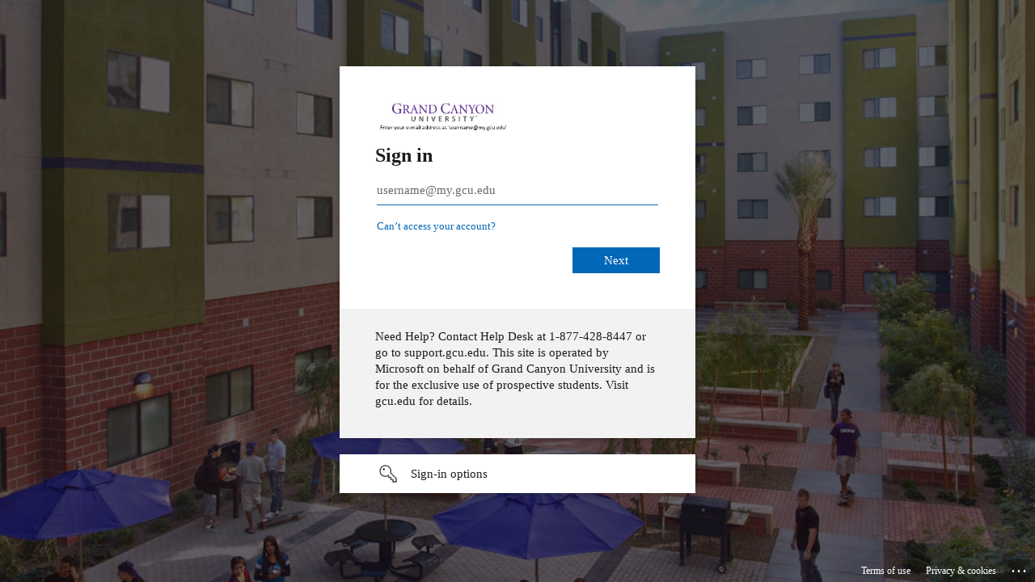

--- FILE ---
content_type: text/html
request_url: https://login.lopes.idm.oclc.org/login?qurl=https://doi.org%2f10.1016%2fj.ijme.2022.100697
body_size: 993
content:
<!DOCTYPE html>
<html lang='en'>
<head>
<meta name='viewport' content='width=device-width, initial-scale=1.0'>
<title>Shibboleth Authentication Request</title></head><body onload='EZproxyCheckBack()'><form name='EZproxyForm' method='POST' action='https://login.microsoftonline.com/389b2929-5a30-4683-9c8c-1d21434d57e7/saml2'><input type='hidden' name='RelayState' value='ezp.2aHR0cHM6Ly9kb2kub3JnLzEwLjEwMTYvai5pam1lLjIwMjIuMTAwNjk3'>
<input type='hidden' name='SAMLRequest' value='[base64]'>
If your browser does not continue automatically, click <input type='submit' value='here'>
</form><form name='EZproxyTrack'><input type='hidden' name='back' value='1'><script language='JavaScript'>
<!--
function EZproxyCheckBack() {  var goForward = (document.EZproxyTrack.back.value==1);  document.EZproxyTrack.back.value=2;  document.EZproxyTrack.back.defaultValue=2;  if (goForward) { document.EZproxyForm.submit(); }}
-->
</script></body></html>


--- FILE ---
content_type: text/html; charset=utf-8
request_url: https://login.microsoftonline.com/389b2929-5a30-4683-9c8c-1d21434d57e7/saml2?sso_reload=true
body_size: 15232
content:


<!-- Copyright (C) Microsoft Corporation. All rights reserved. -->
<!DOCTYPE html>
<html dir="ltr" class="" lang="en">
<head>
    <title>Sign in to your account</title>
    <meta http-equiv="Content-Type" content="text/html; charset=UTF-8">
    <meta http-equiv="X-UA-Compatible" content="IE=edge">
    <meta name="viewport" content="width=device-width, initial-scale=1.0, maximum-scale=2.0, user-scalable=yes">
    <meta http-equiv="Pragma" content="no-cache">
    <meta http-equiv="Expires" content="-1">
    <link rel="preconnect" href="https://aadcdn.msftauth.net" crossorigin>
<meta http-equiv="x-dns-prefetch-control" content="on">
<link rel="dns-prefetch" href="//aadcdn.msftauth.net">
<link rel="dns-prefetch" href="//aadcdn.msauth.net">

    <meta name="PageID" content="ConvergedSignIn" />
    <meta name="SiteID" content="" />
    <meta name="ReqLC" content="1033" />
    <meta name="LocLC" content="en-US" />


        <meta name="format-detection" content="telephone=no" />

    <noscript>
        <meta http-equiv="Refresh" content="0; URL=https://login.microsoftonline.com/jsdisabled" />
    </noscript>

    
    
<meta name="robots" content="none" />

<script type="text/javascript" nonce='VZWCdglZI0vW8I0GMON5uA'>//<![CDATA[
$Config={"fShowPersistentCookiesWarning":false,"urlMsaSignUp":"https://login.live.com/oauth20_authorize.srf?scope=openid+profile+email+offline_access\u0026response_type=code\u0026client_id=51483342-085c-4d86-bf88-cf50c7252078\u0026response_mode=form_post\u0026redirect_uri=https%3a%2f%2flogin.microsoftonline.com%2fcommon%2ffederation%2foauth2msa\u0026state=[base64]\u0026estsfed=1\u0026uaid=441f4aeab5a04451b4f971bd761d80a5\u0026signup=1\u0026lw=1\u0026fl=easi2\u0026fci=https%3a%2f%2flopes.idm.oclc.org%2fshibboleth","urlMsaLogout":"https://login.live.com/logout.srf?iframed_by=https%3a%2f%2flogin.microsoftonline.com","urlOtherIdpForget":"https://login.live.com/forgetme.srf?iframed_by=https%3a%2f%2flogin.microsoftonline.com","showCantAccessAccountLink":true,"arrExternalTrustedRealmFederatedIdps":[{"IdpType":400,"IdpSignInUrl":"https://login.live.com/oauth20_authorize.srf?scope=openid+profile+email+offline_access\u0026response_type=code\u0026client_id=51483342-085c-4d86-bf88-cf50c7252078\u0026response_mode=form_post\u0026redirect_uri=https%3a%2f%2flogin.microsoftonline.com%2fcommon%2ffederation%2foauth2msa\u0026state=[base64]\u0026estsfed=1\u0026uaid=441f4aeab5a04451b4f971bd761d80a5\u0026fci=https%3a%2f%2flopes.idm.oclc.org%2fshibboleth\u0026idp_hint=github.com","DisplayName":"GitHub","Promoted":false}],"fEnableShowResendCode":true,"iShowResendCodeDelay":90000,"sSMSCtryPhoneData":"AF~Afghanistan~93!!!AX~Åland Islands~358!!!AL~Albania~355!!!DZ~Algeria~213!!!AS~American Samoa~1!!!AD~Andorra~376!!!AO~Angola~244!!!AI~Anguilla~1!!!AG~Antigua and Barbuda~1!!!AR~Argentina~54!!!AM~Armenia~374!!!AW~Aruba~297!!!AC~Ascension Island~247!!!AU~Australia~61!!!AT~Austria~43!!!AZ~Azerbaijan~994!!!BS~Bahamas~1!!!BH~Bahrain~973!!!BD~Bangladesh~880!!!BB~Barbados~1!!!BY~Belarus~375!!!BE~Belgium~32!!!BZ~Belize~501!!!BJ~Benin~229!!!BM~Bermuda~1!!!BT~Bhutan~975!!!BO~Bolivia~591!!!BQ~Bonaire~599!!!BA~Bosnia and Herzegovina~387!!!BW~Botswana~267!!!BR~Brazil~55!!!IO~British Indian Ocean Territory~246!!!VG~British Virgin Islands~1!!!BN~Brunei~673!!!BG~Bulgaria~359!!!BF~Burkina Faso~226!!!BI~Burundi~257!!!CV~Cabo Verde~238!!!KH~Cambodia~855!!!CM~Cameroon~237!!!CA~Canada~1!!!KY~Cayman Islands~1!!!CF~Central African Republic~236!!!TD~Chad~235!!!CL~Chile~56!!!CN~China~86!!!CX~Christmas Island~61!!!CC~Cocos (Keeling) Islands~61!!!CO~Colombia~57!!!KM~Comoros~269!!!CG~Congo~242!!!CD~Congo (DRC)~243!!!CK~Cook Islands~682!!!CR~Costa Rica~506!!!CI~Côte d\u0027Ivoire~225!!!HR~Croatia~385!!!CU~Cuba~53!!!CW~Curaçao~599!!!CY~Cyprus~357!!!CZ~Czechia~420!!!DK~Denmark~45!!!DJ~Djibouti~253!!!DM~Dominica~1!!!DO~Dominican Republic~1!!!EC~Ecuador~593!!!EG~Egypt~20!!!SV~El Salvador~503!!!GQ~Equatorial Guinea~240!!!ER~Eritrea~291!!!EE~Estonia~372!!!ET~Ethiopia~251!!!FK~Falkland Islands~500!!!FO~Faroe Islands~298!!!FJ~Fiji~679!!!FI~Finland~358!!!FR~France~33!!!GF~French Guiana~594!!!PF~French Polynesia~689!!!GA~Gabon~241!!!GM~Gambia~220!!!GE~Georgia~995!!!DE~Germany~49!!!GH~Ghana~233!!!GI~Gibraltar~350!!!GR~Greece~30!!!GL~Greenland~299!!!GD~Grenada~1!!!GP~Guadeloupe~590!!!GU~Guam~1!!!GT~Guatemala~502!!!GG~Guernsey~44!!!GN~Guinea~224!!!GW~Guinea-Bissau~245!!!GY~Guyana~592!!!HT~Haiti~509!!!HN~Honduras~504!!!HK~Hong Kong SAR~852!!!HU~Hungary~36!!!IS~Iceland~354!!!IN~India~91!!!ID~Indonesia~62!!!IR~Iran~98!!!IQ~Iraq~964!!!IE~Ireland~353!!!IM~Isle of Man~44!!!IL~Israel~972!!!IT~Italy~39!!!JM~Jamaica~1!!!JP~Japan~81!!!JE~Jersey~44!!!JO~Jordan~962!!!KZ~Kazakhstan~7!!!KE~Kenya~254!!!KI~Kiribati~686!!!KR~Korea~82!!!KW~Kuwait~965!!!KG~Kyrgyzstan~996!!!LA~Laos~856!!!LV~Latvia~371!!!LB~Lebanon~961!!!LS~Lesotho~266!!!LR~Liberia~231!!!LY~Libya~218!!!LI~Liechtenstein~423!!!LT~Lithuania~370!!!LU~Luxembourg~352!!!MO~Macao SAR~853!!!MG~Madagascar~261!!!MW~Malawi~265!!!MY~Malaysia~60!!!MV~Maldives~960!!!ML~Mali~223!!!MT~Malta~356!!!MH~Marshall Islands~692!!!MQ~Martinique~596!!!MR~Mauritania~222!!!MU~Mauritius~230!!!YT~Mayotte~262!!!MX~Mexico~52!!!FM~Micronesia~691!!!MD~Moldova~373!!!MC~Monaco~377!!!MN~Mongolia~976!!!ME~Montenegro~382!!!MS~Montserrat~1!!!MA~Morocco~212!!!MZ~Mozambique~258!!!MM~Myanmar~95!!!NA~Namibia~264!!!NR~Nauru~674!!!NP~Nepal~977!!!NL~Netherlands~31!!!NC~New Caledonia~687!!!NZ~New Zealand~64!!!NI~Nicaragua~505!!!NE~Niger~227!!!NG~Nigeria~234!!!NU~Niue~683!!!NF~Norfolk Island~672!!!KP~North Korea~850!!!MK~North Macedonia~389!!!MP~Northern Mariana Islands~1!!!NO~Norway~47!!!OM~Oman~968!!!PK~Pakistan~92!!!PW~Palau~680!!!PS~Palestinian Authority~970!!!PA~Panama~507!!!PG~Papua New Guinea~675!!!PY~Paraguay~595!!!PE~Peru~51!!!PH~Philippines~63!!!PL~Poland~48!!!PT~Portugal~351!!!PR~Puerto Rico~1!!!QA~Qatar~974!!!RE~Réunion~262!!!RO~Romania~40!!!RU~Russia~7!!!RW~Rwanda~250!!!BL~Saint Barthélemy~590!!!KN~Saint Kitts and Nevis~1!!!LC~Saint Lucia~1!!!MF~Saint Martin~590!!!PM~Saint Pierre and Miquelon~508!!!VC~Saint Vincent and the Grenadines~1!!!WS~Samoa~685!!!SM~San Marino~378!!!ST~São Tomé and Príncipe~239!!!SA~Saudi Arabia~966!!!SN~Senegal~221!!!RS~Serbia~381!!!SC~Seychelles~248!!!SL~Sierra Leone~232!!!SG~Singapore~65!!!SX~Sint Maarten~1!!!SK~Slovakia~421!!!SI~Slovenia~386!!!SB~Solomon Islands~677!!!SO~Somalia~252!!!ZA~South Africa~27!!!SS~South Sudan~211!!!ES~Spain~34!!!LK~Sri Lanka~94!!!SH~St Helena, Ascension, and Tristan da Cunha~290!!!SD~Sudan~249!!!SR~Suriname~597!!!SJ~Svalbard~47!!!SZ~Swaziland~268!!!SE~Sweden~46!!!CH~Switzerland~41!!!SY~Syria~963!!!TW~Taiwan~886!!!TJ~Tajikistan~992!!!TZ~Tanzania~255!!!TH~Thailand~66!!!TL~Timor-Leste~670!!!TG~Togo~228!!!TK~Tokelau~690!!!TO~Tonga~676!!!TT~Trinidad and Tobago~1!!!TA~Tristan da Cunha~290!!!TN~Tunisia~216!!!TR~Turkey~90!!!TM~Turkmenistan~993!!!TC~Turks and Caicos Islands~1!!!TV~Tuvalu~688!!!VI~U.S. Virgin Islands~1!!!UG~Uganda~256!!!UA~Ukraine~380!!!AE~United Arab Emirates~971!!!GB~United Kingdom~44!!!US~United States~1!!!UY~Uruguay~598!!!UZ~Uzbekistan~998!!!VU~Vanuatu~678!!!VA~Vatican City~39!!!VE~Venezuela~58!!!VN~Vietnam~84!!!WF~Wallis and Futuna~681!!!YE~Yemen~967!!!ZM~Zambia~260!!!ZW~Zimbabwe~263","fUseInlinePhoneNumber":true,"fDetectBrowserCapabilities":true,"fUseMinHeight":true,"fShouldSupportTargetCredentialForRecovery":true,"fAvoidNewOtcGenerationWhenAlreadySent":true,"fUseCertificateInterstitialView":true,"fIsPasskeySupportEnabled":true,"arrPromotedFedCredTypes":[],"fShowUserAlreadyExistErrorHandling":true,"fBlockOnAppleEmailClaimError":true,"fIsVerifiableCredentialsSupportEnabled":true,"iVerifiableCredentialPresentationPollingIntervalSeconds":0.5,"iVerifiableCredentialPresentationPollingTimeoutSeconds":300,"fIsQrPinEnabled":true,"fPasskeyAssertionRedirect":true,"fFixUrlExternalIdpFederation":true,"fEnableBackButtonBugFix":true,"fEnableTotalLossRecovery":true,"fUpdatePromotedCredTypesOrder":true,"fUseNewPromotedCredsComponent":true,"urlSessionState":"https://login.microsoftonline.com/common/DeviceCodeStatus","urlResetPassword":"https://passwordreset.microsoftonline.com/?ru=https%3a%2f%2flogin.microsoftonline.com%2f389b2929-5a30-4683-9c8c-1d21434d57e7%2freprocess%3fctx%[base64]\u0026mkt=en-US\u0026hosted=0\u0026device_platform=macOS","urlMsaResetPassword":"https://account.live.com/password/reset?wreply=https%3a%2f%2flogin.microsoftonline.com%2f389b2929-5a30-4683-9c8c-1d21434d57e7%2freprocess%3fctx%[base64]\u0026mkt=en-US","fFixUrlResetPassword":true,"urlGetCredentialType":"https://login.microsoftonline.com/common/GetCredentialType?mkt=en-US","urlGetRecoveryCredentialType":"https://login.microsoftonline.com/common/getrecoverycredentialtype?mkt=en-US","urlGetOneTimeCode":"https://login.microsoftonline.com/common/GetOneTimeCode","urlLogout":"https://login.microsoftonline.com/389b2929-5a30-4683-9c8c-1d21434d57e7/uxlogout","urlForget":"https://login.microsoftonline.com/forgetuser","urlDisambigRename":"https://go.microsoft.com/fwlink/p/?LinkID=733247","urlGoToAADError":"https://login.live.com/oauth20_authorize.srf?scope=openid+profile+email+offline_access\u0026response_type=code\u0026client_id=51483342-085c-4d86-bf88-cf50c7252078\u0026response_mode=form_post\u0026redirect_uri=https%3a%2f%2flogin.microsoftonline.com%2fcommon%2ffederation%2foauth2msa\u0026state=[base64]\u0026estsfed=1\u0026uaid=441f4aeab5a04451b4f971bd761d80a5\u0026fci=https%3a%2f%2flopes.idm.oclc.org%2fshibboleth","urlDeviceFingerprinting":"","urlPIAEndAuth":"https://login.microsoftonline.com/common/PIA/EndAuth","urlStartTlr":"https://login.microsoftonline.com/389b2929-5a30-4683-9c8c-1d21434d57e7/tlr/start","fKMSIEnabled":false,"iLoginMode":1,"fAllowPhoneSignIn":true,"fAllowPhoneInput":true,"fAllowSkypeNameLogin":true,"iMaxPollErrors":5,"iPollingTimeout":300,"srsSuccess":true,"fShowSwitchUser":true,"arrValErrs":["50058"],"sErrorCode":"50058","sWAMExtension":"ppnbnpeolgkicgegkbkbjmhlideopiji","sWAMChannel":"53ee284d-920a-4b59-9d30-a60315b26836","sErrTxt":"","sResetPasswordPrefillParam":"username","onPremPasswordValidationConfig":{"isUserRealmPrecheckEnabled":true},"fSwitchDisambig":true,"iRemoteNgcPollingType":2,"fUseNewNoPasswordTypes":true,"urlAadSignup":"https://signup.microsoft.com/signup?sku=teams_commercial_trial\u0026origin=ests\u0026culture=en-US","sCloudInstanceName":"microsoftonline.com","fShowSignInOptionsAsButton":true,"fUseNewPhoneSignInError":true,"fIsUpdatedAutocompleteEnabled":true,"fActivateFocusOnApprovalNumberRemoteNGC":true,"fIsPasskey":true,"fEnableDFPIntegration":true,"fEnableCenterFocusedApprovalNumber":true,"fShowPassKeyErrorUCP":true,"fFixPhoneDisambigSignupRedirect":true,"fEnableQrCodeA11YFixes":true,"fEnablePasskeyAwpError":true,"fEnableAuthenticatorTimeoutFix":true,"fEnablePasskeyAutofillUI":true,"sCrossDomainCanary":"[base64]","arrExcludedDisplayNames":["unknown"],"fFixShowRevealPassword":true,"fRemoveTLRFragment":true,"iMaxStackForKnockoutAsyncComponents":10000,"fShowButtons":true,"urlCdn":"https://aadcdn.msftauth.net/shared/1.0/","urlDefaultFavicon":"https://aadcdn.msftauth.net/shared/1.0/content/images/favicon_a_eupayfgghqiai7k9sol6lg2.ico","urlFooterTOU":"https://www.microsoft.com/en-US/servicesagreement/","urlFooterPrivacy":"https://privacy.microsoft.com/en-US/privacystatement","urlPost":"https://login.microsoftonline.com/389b2929-5a30-4683-9c8c-1d21434d57e7/login","urlPostAad":"https://login.microsoftonline.com/389b2929-5a30-4683-9c8c-1d21434d57e7/login","urlPostMsa":"https://login.live.com/ppsecure/partnerpost.srf?scope=openid+profile+email+offline_access\u0026response_type=code\u0026client_id=51483342-085c-4d86-bf88-cf50c7252078\u0026response_mode=form_post\u0026redirect_uri=https%3a%2f%2flogin.microsoftonline.com%2fcommon%2ffederation%2foauth2msa\u0026state=[base64]\u0026flow=fido\u0026estsfed=1\u0026uaid=441f4aeab5a04451b4f971bd761d80a5\u0026fci=https%3a%2f%2flopes.idm.oclc.org%2fshibboleth","urlRefresh":"https://login.microsoftonline.com/389b2929-5a30-4683-9c8c-1d21434d57e7/reprocess?ctx=[base64]","urlCancel":"https://login.lopes.idm.oclc.org/Shibboleth.sso/SAML2/Artifact?error=access_denied\u0026error_subcode=cancel\u0026state=ezp.2aHR0cHM6Ly9kb2kub3JnLzEwLjEwMTYvai5pam1lLjIwMjIuMTAwNjk3","urlResume":"https://login.microsoftonline.com/389b2929-5a30-4683-9c8c-1d21434d57e7/resume?ctx=[base64]","iPawnIcon":0,"iPollingInterval":1,"sPOST_Username":"","fEnableNumberMatching":true,"sFT":"[base64]","sFTName":"flowToken","sSessionIdentifierName":"code","sCtx":"[base64]","iProductIcon":-1,"fEnableOneDSClientTelemetry":true,"staticTenantBranding":[{"Locale":0,"BannerLogo":"https://aadcdn.msftauthimages.net/dbd5a2dd-un91uechblw0zdpf-f4dqikq718pssz6nxfcsvwziuw/logintenantbranding/0/bannerlogo?ts=636392174047986287","TileLogo":"https://aadcdn.msftauthimages.net/dbd5a2dd-un91uechblw0zdpf-f4dqikq718pssz6nxfcsvwziuw/logintenantbranding/0/tilelogo?ts=635997965859567076","TileDarkLogo":"https://aadcdn.msftauthimages.net/dbd5a2dd-un91uechblw0zdpf-f4dqikq718pssz6nxfcsvwziuw/logintenantbranding/0/squarelogodark?ts=635997965918656315","Illustration":"https://aadcdn.msftauthimages.net/dbd5a2dd-un91uechblw0zdpf-f4dqikq718pssz6nxfcsvwziuw/logintenantbranding/0/illustration?ts=635997965893653865","BackgroundColor":"#522398","BoilerPlateText":"<p>Need Help? Contact Help Desk at 1-877-428-8447 or go to support.gcu.edu. This site is operated by Microsoft on behalf of Grand Canyon University and is for the exclusive use of prospective students. Visit gcu.edu for details.</p>\n","UserIdLabel":"username@my.gcu.edu","KeepMeSignedInDisabled":false,"UseTransparentLightBox":false}],"oAppCobranding":{},"iBackgroundImage":4,"arrSessions":[],"fApplicationInsightsEnabled":false,"iApplicationInsightsEnabledPercentage":0,"urlSetDebugMode":"https://login.microsoftonline.com/common/debugmode","fEnableCssAnimation":true,"fDisableAnimationIfAnimationEndUnsupported":true,"fAllowGrayOutLightBox":true,"fUseMsaSessionState":true,"fIsRemoteNGCSupported":true,"desktopSsoConfig":{"isEdgeAnaheimAllowed":true,"iwaEndpointUrlFormat":"https://autologon.microsoftazuread-sso.com/{0}/winauth/sso?client-request-id=441f4aea-b5a0-4451-b4f9-71bd761d80a5","iwaSsoProbeUrlFormat":"https://autologon.microsoftazuread-sso.com/{0}/winauth/ssoprobe?client-request-id=441f4aea-b5a0-4451-b4f9-71bd761d80a5","iwaIFrameUrlFormat":"https://autologon.microsoftazuread-sso.com/{0}/winauth/iframe?client-request-id=441f4aea-b5a0-4451-b4f9-71bd761d80a5\u0026isAdalRequest=False","iwaRequestTimeoutInMs":10000,"startDesktopSsoOnPageLoad":false,"progressAnimationTimeout":10000,"isEdgeAllowed":false,"minDssoEdgeVersion":"17","isSafariAllowed":true,"redirectUri":"https://login.lopes.idm.oclc.org/Shibboleth.sso/SAML2/Artifact?error=interaction_required\u0026error_description=Seamless+single+sign+on+failed+for+the+user.+This+can+happen+if+the+user+is+unable+to+access+on+premises+AD+or+intranet+zone+is+not+configured+correctly+Trace+ID%3a+eb0fa07d-4015-49b4-ab58-f925bc483700+Correlation+ID%3a+441f4aea-b5a0-4451-b4f9-71bd761d80a5+Timestamp%3a+2026-01-22+01%3a33%3a03Z\u0026state=ezp.2aHR0cHM6Ly9kb2kub3JnLzEwLjEwMTYvai5pam1lLjIwMjIuMTAwNjk3","isIEAllowedForSsoProbe":true,"edgeRedirectUri":"https://autologon.microsoftazuread-sso.com/389b2929-5a30-4683-9c8c-1d21434d57e7/winauth/sso/edgeredirect?client-request-id=441f4aea-b5a0-4451-b4f9-71bd761d80a5\u0026origin=login.microsoftonline.com\u0026is_redirected=1","isFlowTokenPassedInEdge":true},"urlLogin":"https://login.microsoftonline.com/389b2929-5a30-4683-9c8c-1d21434d57e7/reprocess?ctx=[base64]","urlDssoStatus":"https://login.microsoftonline.com/common/instrumentation/dssostatus","iSessionPullType":2,"fUseSameSite":true,"iAllowedIdentities":2,"uiflavor":1001,"urlFidoHelp":"https://go.microsoft.com/fwlink/?linkid=2013738","fShouldPlatformKeyBeSuppressed":true,"urlFidoLogin":"https://login.microsoft.com/389b2929-5a30-4683-9c8c-1d21434d57e7/fido/get?uiflavor=Web","fIsFidoSupported":true,"fLoadStringCustomizationPromises":true,"fUseAlternateTextForSwitchToCredPickerLink":true,"fOfflineAccountVisible":false,"fEnableUserStateFix":true,"fAccessPassSupported":true,"fShowAccessPassPeek":true,"fUpdateSessionPollingLogic":true,"fEnableShowPickerCredObservable":true,"fFetchSessionsSkipDsso":true,"fIsCiamUserFlowUxNewLogicEnabled":true,"fUseNonMicrosoftDefaultBrandingForCiam":true,"sCompanyDisplayName":"Grand Canyon University","fRemoveCustomCss":true,"fFixUICrashForApiRequestHandler":true,"fShowUpdatedKoreanPrivacyFooter":true,"fUsePostCssHotfix":true,"fFixUserFlowBranding":true,"fIsQrCodePinSupported":true,"fEnablePasskeyNullFix":true,"fEnableRefreshCookiesFix":true,"fEnableWebNativeBridgeInterstitialUx":true,"fEnableWindowParentingFix":true,"fEnableNativeBridgeErrors":true,"urlAcmaServerPath":"https://login.microsoftonline.com","sTenantId":"389b2929-5a30-4683-9c8c-1d21434d57e7","sMkt":"en-US","fIsDesktop":true,"fUpdateConfigInit":true,"fLogDisallowedCssProperties":true,"fDisallowExternalFonts":true,"sFidoChallenge":"O.eyJ0eXAiOiJKV1QiLCJhbGciOiJSUzI1NiIsIng1dCI6IlBjWDk4R1g0MjBUMVg2c0JEa3poUW1xZ3dNVSJ9.eyJhdWQiOiJ1cm46bWljcm9zb2Z0OmZpZG86Y2hhbGxlbmdlIiwiaXNzIjoiaHR0cHM6Ly9sb2dpbi5taWNyb3NvZnQuY29tIiwiaWF0IjoxNzY5MDQ1NTgzLCJuYmYiOjE3NjkwNDU1ODMsImV4cCI6MTc2OTA0NTg4M30.[base64]","scid":1015,"hpgact":1900,"hpgid":1104,"pgid":"ConvergedSignIn","apiCanary":"[base64]","canary":"l/70vEdZ2fizKkhdSctDClHxVbDRFHcWYHYWZRvfdEI=3:1:CANARY:UCuN7Q1FQ5sahRDQhizfz+tTT7fKw49I1QMyXzcSLsM=","sCanaryTokenName":"canary","fSkipRenderingNewCanaryToken":false,"fEnableNewCsrfProtection":true,"correlationId":"441f4aea-b5a0-4451-b4f9-71bd761d80a5","sessionId":"eb0fa07d-4015-49b4-ab58-f925bc483700","sRingId":"R4","locale":{"mkt":"en-US","lcid":1033},"slMaxRetry":2,"slReportFailure":true,"strings":{"desktopsso":{"authenticatingmessage":"Trying to sign you in"}},"enums":{"ClientMetricsModes":{"None":0,"SubmitOnPost":1,"SubmitOnRedirect":2,"InstrumentPlt":4}},"urls":{"instr":{"pageload":"https://login.microsoftonline.com/common/instrumentation/reportpageload","dssostatus":"https://login.microsoftonline.com/common/instrumentation/dssostatus"}},"browser":{"ltr":1,"Chrome":1,"_Mac":1,"_M131":1,"_D0":1,"Full":1,"RE_WebKit":1,"b":{"name":"Chrome","major":131,"minor":0},"os":{"name":"OSX","version":"10.15.7"},"V":"131.0"},"watson":{"url":"/common/handlers/watson","bundle":"https://aadcdn.msftauth.net/ests/2.1/content/cdnbundles/watson.min_q5ptmu8aniymd4ftuqdkda2.js","sbundle":"https://aadcdn.msftauth.net/ests/2.1/content/cdnbundles/watsonsupportwithjquery.3.5.min_dc940oomzau4rsu8qesnvg2.js","fbundle":"https://aadcdn.msftauth.net/ests/2.1/content/cdnbundles/frameworksupport.min_oadrnc13magb009k4d20lg2.js","resetErrorPeriod":5,"maxCorsErrors":-1,"maxInjectErrors":5,"maxErrors":10,"maxTotalErrors":3,"expSrcs":["https://login.microsoftonline.com","https://aadcdn.msauth.net/","https://aadcdn.msftauth.net/",".login.microsoftonline.com"],"envErrorRedirect":true,"envErrorUrl":"/common/handlers/enverror"},"loader":{"cdnRoots":["https://aadcdn.msauth.net/","https://aadcdn.msftauth.net/"],"logByThrowing":true,"tenantBrandingCdnRoots":["aadcdn.msauthimages.net","aadcdn.msftauthimages.net"]},"serverDetails":{"slc":"ProdSlices","dc":"NCUS","ri":"CH1XXXX","ver":{"v":[2,1,23228,7]},"rt":"2026-01-22T01:33:03","et":26},"clientEvents":{"enabled":true,"telemetryEnabled":true,"useOneDSEventApi":true,"flush":60000,"autoPost":true,"autoPostDelay":1000,"minEvents":1,"maxEvents":1,"pltDelay":500,"appInsightsConfig":{"instrumentationKey":"69adc3c768bd4dc08c19416121249fcc-66f1668a-797b-4249-95e3-6c6651768c28-7293","webAnalyticsConfiguration":{"autoCapture":{"jsError":true}}},"defaultEventName":"IDUX_ESTSClientTelemetryEvent_WebWatson","serviceID":3,"endpointUrl":""},"fApplyAsciiRegexOnInput":true,"country":"US","fBreakBrandingSigninString":true,"bsso":{"states":{"START":"start","INPROGRESS":"in-progress","END":"end","END_SSO":"end-sso","END_USERS":"end-users"},"nonce":"AwABEgEAAAADAOz_BQD0_4Hv97yzHHCUmztfknF6n5AvAvH57_UkUdnwbwAqB4uH4-WJxhg8f3UXB--so6bZrvxNbqZxmvS9hH1cnCN1jaMgAA","overallTimeoutMs":4000,"telemetry":{"url":"https://login.microsoftonline.com/common/instrumentation/reportbssotelemetry","type":"ChromeSsoTelemetry","nonce":"AwABDwEAAAADAOz_BQD0_3LHTJu4V1q2akL6vBoiw3WJLWU0LJsyJ6ywQKIywdWVDyaD-MZeMrRsZNhvTpdyZ2FWD59xumG4deEoGikQkQCSafsTTe1d-uica4Fz4L7uIAA","reportStates":[]},"redirectEndStates":["end"],"cookieNames":{"aadSso":"AADSSO","winSso":"ESTSSSO","ssoTiles":"ESTSSSOTILES","ssoPulled":"SSOCOOKIEPULLED","userList":"ESTSUSERLIST"},"type":"chrome","reason":"Pull suppressed because it was already attempted and the current URL was reloaded."},"urlNoCookies":"https://login.microsoftonline.com/cookiesdisabled","fTrimChromeBssoUrl":true,"inlineMode":5,"fShowCopyDebugDetailsLink":true,"fTenantBrandingCdnAddEventHandlers":true,"fAddTryCatchForIFrameRedirects":true};
//]]></script> 
<script type="text/javascript" nonce='VZWCdglZI0vW8I0GMON5uA'>//<![CDATA[
!function(){var e=window,r=e.$Debug=e.$Debug||{},t=e.$Config||{};if(!r.appendLog){var n=[],o=0;r.appendLog=function(e){var r=t.maxDebugLog||25,i=(new Date).toUTCString()+":"+e;n.push(o+":"+i),n.length>r&&n.shift(),o++},r.getLogs=function(){return n}}}(),function(){function e(e,r){function t(i){var a=e[i];if(i<n-1){return void(o.r[a]?t(i+1):o.when(a,function(){t(i+1)}))}r(a)}var n=e.length;t(0)}function r(e,r,i){function a(){var e=!!s.method,o=e?s.method:i[0],a=s.extraArgs||[],u=n.$WebWatson;try{
var c=t(i,!e);if(a&&a.length>0){for(var d=a.length,l=0;l<d;l++){c.push(a[l])}}o.apply(r,c)}catch(e){return void(u&&u.submitFromException&&u.submitFromException(e))}}var s=o.r&&o.r[e];return r=r||this,s&&(s.skipTimeout?a():n.setTimeout(a,0)),s}function t(e,r){return Array.prototype.slice.call(e,r?1:0)}var n=window;n.$Do||(n.$Do={"q":[],"r":[],"removeItems":[],"lock":0,"o":[]});var o=n.$Do;o.when=function(t,n){function i(e){r(e,a,s)||o.q.push({"id":e,"c":a,"a":s})}var a=0,s=[],u=1;"function"==typeof n||(a=n,
u=2);for(var c=u;c<arguments.length;c++){s.push(arguments[c])}t instanceof Array?e(t,i):i(t)},o.register=function(e,t,n){if(!o.r[e]){o.o.push(e);var i={};if(t&&(i.method=t),n&&(i.skipTimeout=n),arguments&&arguments.length>3){i.extraArgs=[];for(var a=3;a<arguments.length;a++){i.extraArgs.push(arguments[a])}}o.r[e]=i,o.lock++;try{for(var s=0;s<o.q.length;s++){var u=o.q[s];u.id==e&&r(e,u.c,u.a)&&o.removeItems.push(u)}}catch(e){throw e}finally{if(0===--o.lock){for(var c=0;c<o.removeItems.length;c++){
for(var d=o.removeItems[c],l=0;l<o.q.length;l++){if(o.q[l]===d){o.q.splice(l,1);break}}}o.removeItems=[]}}}},o.unregister=function(e){o.r[e]&&delete o.r[e]}}(),function(e,r){function t(){if(!a){if(!r.body){return void setTimeout(t)}a=!0,e.$Do.register("doc.ready",0,!0)}}function n(){if(!s){if(!r.body){return void setTimeout(n)}t(),s=!0,e.$Do.register("doc.load",0,!0),i()}}function o(e){(r.addEventListener||"load"===e.type||"complete"===r.readyState)&&t()}function i(){
r.addEventListener?(r.removeEventListener("DOMContentLoaded",o,!1),e.removeEventListener("load",n,!1)):r.attachEvent&&(r.detachEvent("onreadystatechange",o),e.detachEvent("onload",n))}var a=!1,s=!1;if("complete"===r.readyState){return void setTimeout(n)}!function(){r.addEventListener?(r.addEventListener("DOMContentLoaded",o,!1),e.addEventListener("load",n,!1)):r.attachEvent&&(r.attachEvent("onreadystatechange",o),e.attachEvent("onload",n))}()}(window,document),function(){function e(){
return f.$Config||f.ServerData||{}}function r(e,r){var t=f.$Debug;t&&t.appendLog&&(r&&(e+=" '"+(r.src||r.href||"")+"'",e+=", id:"+(r.id||""),e+=", async:"+(r.async||""),e+=", defer:"+(r.defer||"")),t.appendLog(e))}function t(){var e=f.$B;if(void 0===d){if(e){d=e.IE}else{var r=f.navigator.userAgent;d=-1!==r.indexOf("MSIE ")||-1!==r.indexOf("Trident/")}}return d}function n(){var e=f.$B;if(void 0===l){if(e){l=e.RE_Edge}else{var r=f.navigator.userAgent;l=-1!==r.indexOf("Edge")}}return l}function o(e){
var r=e.indexOf("?"),t=r>-1?r:e.length,n=e.lastIndexOf(".",t);return e.substring(n,n+v.length).toLowerCase()===v}function i(){var r=e();return(r.loader||{}).slReportFailure||r.slReportFailure||!1}function a(){return(e().loader||{}).redirectToErrorPageOnLoadFailure||!1}function s(){return(e().loader||{}).logByThrowing||!1}function u(e){if(!t()&&!n()){return!1}var r=e.src||e.href||"";if(!r){return!0}if(o(r)){var i,a,s;try{i=e.sheet,a=i&&i.cssRules,s=!1}catch(e){s=!0}if(i&&!a&&s){return!0}
if(i&&a&&0===a.length){return!0}}return!1}function c(){function t(e){g.getElementsByTagName("head")[0].appendChild(e)}function n(e,r,t,n){var u=null;return u=o(e)?i(e):"script"===n.toLowerCase()?a(e):s(e,n),r&&(u.id=r),"function"==typeof u.setAttribute&&(u.setAttribute("crossorigin","anonymous"),t&&"string"==typeof t&&u.setAttribute("integrity",t)),u}function i(e){var r=g.createElement("link");return r.rel="stylesheet",r.type="text/css",r.href=e,r}function a(e){
var r=g.createElement("script"),t=g.querySelector("script[nonce]");if(r.type="text/javascript",r.src=e,r.defer=!1,r.async=!1,t){var n=t.nonce||t.getAttribute("nonce");r.setAttribute("nonce",n)}return r}function s(e,r){var t=g.createElement(r);return t.src=e,t}function d(e,r){if(e&&e.length>0&&r){for(var t=0;t<e.length;t++){if(-1!==r.indexOf(e[t])){return!0}}}return!1}function l(r){if(e().fTenantBrandingCdnAddEventHandlers){var t=d(E,r)?E:b;if(!(t&&t.length>1)){return r}for(var n=0;n<t.length;n++){
if(-1!==r.indexOf(t[n])){var o=t[n+1<t.length?n+1:0],i=r.substring(t[n].length);return"https://"!==t[n].substring(0,"https://".length)&&(o="https://"+o,i=i.substring("https://".length)),o+i}}return r}if(!(b&&b.length>1)){return r}for(var a=0;a<b.length;a++){if(0===r.indexOf(b[a])){return b[a+1<b.length?a+1:0]+r.substring(b[a].length)}}return r}function f(e,t,n,o){if(r("[$Loader]: "+(L.failMessage||"Failed"),o),w[e].retry<y){return w[e].retry++,h(e,t,n),void c._ReportFailure(w[e].retry,w[e].srcPath)}n&&n()}
function v(e,t,n,o){if(u(o)){return f(e,t,n,o)}r("[$Loader]: "+(L.successMessage||"Loaded"),o),h(e+1,t,n);var i=w[e].onSuccess;"function"==typeof i&&i(w[e].srcPath)}function h(e,o,i){if(e<w.length){var a=w[e];if(!a||!a.srcPath){return void h(e+1,o,i)}a.retry>0&&(a.srcPath=l(a.srcPath),a.origId||(a.origId=a.id),a.id=a.origId+"_Retry_"+a.retry);var s=n(a.srcPath,a.id,a.integrity,a.tagName);s.onload=function(){v(e,o,i,s)},s.onerror=function(){f(e,o,i,s)},s.onreadystatechange=function(){
"loaded"===s.readyState?setTimeout(function(){v(e,o,i,s)},500):"complete"===s.readyState&&v(e,o,i,s)},t(s),r("[$Loader]: Loading '"+(a.srcPath||"")+"', id:"+(a.id||""))}else{o&&o()}}var p=e(),y=p.slMaxRetry||2,m=p.loader||{},b=m.cdnRoots||[],E=m.tenantBrandingCdnRoots||[],L=this,w=[];L.retryOnError=!0,L.successMessage="Loaded",L.failMessage="Error",L.Add=function(e,r,t,n,o,i){e&&w.push({"srcPath":e,"id":r,"retry":n||0,"integrity":t,"tagName":o||"script","onSuccess":i})},L.AddForReload=function(e,r){
var t=e.src||e.href||"";L.Add(t,"AddForReload",e.integrity,1,e.tagName,r)},L.AddIf=function(e,r,t){e&&L.Add(r,t)},L.Load=function(e,r){h(0,e,r)}}var d,l,f=window,g=f.document,v=".css";c.On=function(e,r,t){if(!e){throw"The target element must be provided and cannot be null."}r?c.OnError(e,t):c.OnSuccess(e,t)},c.OnSuccess=function(e,t){if(!e){throw"The target element must be provided and cannot be null."}if(u(e)){return c.OnError(e,t)}var n=e.src||e.href||"",o=i(),s=a();r("[$Loader]: Loaded",e);var d=new c
;d.failMessage="Reload Failed",d.successMessage="Reload Success",d.Load(null,function(){if(o){throw"Unexpected state. ResourceLoader.Load() failed despite initial load success. ['"+n+"']"}s&&(document.location.href="/error.aspx?err=504")})},c.OnError=function(e,t){var n=e.src||e.href||"",o=i(),s=a();if(!e){throw"The target element must be provided and cannot be null."}r("[$Loader]: Failed",e);var u=new c;u.failMessage="Reload Failed",u.successMessage="Reload Success",u.AddForReload(e,t),
u.Load(null,function(){if(o){throw"Failed to load external resource ['"+n+"']"}s&&(document.location.href="/error.aspx?err=504")}),c._ReportFailure(0,n)},c._ReportFailure=function(e,r){if(s()&&!t()){throw"[Retry "+e+"] Failed to load external resource ['"+r+"'], reloading from fallback CDN endpoint"}},f.$Loader=c}(),function(){function e(){if(!E){var e=new h.$Loader;e.AddIf(!h.jQuery,y.sbundle,"WebWatson_DemandSupport"),y.sbundle=null,delete y.sbundle,e.AddIf(!h.$Api,y.fbundle,"WebWatson_DemandFramework"),
y.fbundle=null,delete y.fbundle,e.Add(y.bundle,"WebWatson_DemandLoaded"),e.Load(r,t),E=!0}}function r(){if(h.$WebWatson){if(h.$WebWatson.isProxy){return void t()}m.when("$WebWatson.full",function(){for(;b.length>0;){var e=b.shift();e&&h.$WebWatson[e.cmdName].apply(h.$WebWatson,e.args)}})}}function t(){if(!h.$WebWatson||h.$WebWatson.isProxy){if(!L&&JSON){try{var e=new XMLHttpRequest;e.open("POST",y.url),e.setRequestHeader("Accept","application/json"),
e.setRequestHeader("Content-Type","application/json; charset=UTF-8"),e.setRequestHeader("canary",p.apiCanary),e.setRequestHeader("client-request-id",p.correlationId),e.setRequestHeader("hpgid",p.hpgid||0),e.setRequestHeader("hpgact",p.hpgact||0);for(var r=-1,t=0;t<b.length;t++){if("submit"===b[t].cmdName){r=t;break}}var o=b[r]?b[r].args||[]:[],i={"sr":y.sr,"ec":"Failed to load external resource [Core Watson files]","wec":55,"idx":1,"pn":p.pgid||"","sc":p.scid||0,"hpg":p.hpgid||0,
"msg":"Failed to load external resource [Core Watson files]","url":o[1]||"","ln":0,"ad":0,"an":!1,"cs":"","sd":p.serverDetails,"ls":null,"diag":v(y)};e.send(JSON.stringify(i))}catch(e){}L=!0}y.loadErrorUrl&&window.location.assign(y.loadErrorUrl)}n()}function n(){b=[],h.$WebWatson=null}function o(r){return function(){var t=arguments;b.push({"cmdName":r,"args":t}),e()}}function i(){var e=["foundException","resetException","submit"],r=this;r.isProxy=!0;for(var t=e.length,n=0;n<t;n++){var i=e[n];i&&(r[i]=o(i))}
}function a(e,r,t,n,o,i,a){var s=h.event;return i||(i=l(o||s,a?a+2:2)),h.$Debug&&h.$Debug.appendLog&&h.$Debug.appendLog("[WebWatson]:"+(e||"")+" in "+(r||"")+" @ "+(t||"??")),$.submit(e,r,t,n,o||s,i,a)}function s(e,r){return{"signature":e,"args":r,"toString":function(){return this.signature}}}function u(e){for(var r=[],t=e.split("\n"),n=0;n<t.length;n++){r.push(s(t[n],[]))}return r}function c(e){for(var r=[],t=e.split("\n"),n=0;n<t.length;n++){var o=s(t[n],[]);t[n+1]&&(o.signature+="@"+t[n+1],n++),r.push(o)
}return r}function d(e){if(!e){return null}try{if(e.stack){return u(e.stack)}if(e.error){if(e.error.stack){return u(e.error.stack)}}else if(window.opera&&e.message){return c(e.message)}}catch(e){}return null}function l(e,r){var t=[];try{for(var n=arguments.callee;r>0;){n=n?n.caller:n,r--}for(var o=0;n&&o<w;){var i="InvalidMethod()";try{i=n.toString()}catch(e){}var a=[],u=n.args||n.arguments;if(u){for(var c=0;c<u.length;c++){a[c]=u[c]}}t.push(s(i,a)),n=n.caller,o++}}catch(e){t.push(s(e.toString(),[]))}
var l=d(e);return l&&(t.push(s("--- Error Event Stack -----------------",[])),t=t.concat(l)),t}function f(e){if(e){try{var r=/function (.{1,})\(/,t=r.exec(e.constructor.toString());return t&&t.length>1?t[1]:""}catch(e){}}return""}function g(e){if(e){try{if("string"!=typeof e&&JSON&&JSON.stringify){var r=f(e),t=JSON.stringify(e);return t&&"{}"!==t||(e.error&&(e=e.error,r=f(e)),(t=JSON.stringify(e))&&"{}"!==t||(t=e.toString())),r+":"+t}}catch(e){}}return""+(e||"")}function v(e){var r=[];try{
if(jQuery?(r.push("jQuery v:"+jQuery().jquery),jQuery.easing?r.push("jQuery.easing:"+JSON.stringify(jQuery.easing)):r.push("jQuery.easing is not defined")):r.push("jQuery is not defined"),e&&e.expectedVersion&&r.push("Expected jQuery v:"+e.expectedVersion),m){var t,n="";for(t=0;t<m.o.length;t++){n+=m.o[t]+";"}for(r.push("$Do.o["+n+"]"),n="",t=0;t<m.q.length;t++){n+=m.q[t].id+";"}r.push("$Do.q["+n+"]")}if(h.$Debug&&h.$Debug.getLogs){var o=h.$Debug.getLogs();o&&o.length>0&&(r=r.concat(o))}if(b){
for(var i=0;i<b.length;i++){var a=b[i];if(a&&"submit"===a.cmdName){try{if(JSON&&JSON.stringify){var s=JSON.stringify(a);s&&r.push(s)}}catch(e){r.push(g(e))}}}}}catch(e){r.push(g(e))}return r}var h=window,p=h.$Config||{},y=p.watson,m=h.$Do;if(!h.$WebWatson&&y){var b=[],E=!1,L=!1,w=10,$=h.$WebWatson=new i;$.CB={},$._orgErrorHandler=h.onerror,h.onerror=a,$.errorHooked=!0,m.when("jQuery.version",function(e){y.expectedVersion=e}),m.register("$WebWatson")}}(),function(){function e(e,r){
for(var t=r.split("."),n=t.length,o=0;o<n&&null!==e&&void 0!==e;){e=e[t[o++]]}return e}function r(r){var t=null;return null===u&&(u=e(i,"Constants")),null!==u&&r&&(t=e(u,r)),null===t||void 0===t?"":t.toString()}function t(t){var n=null;return null===a&&(a=e(i,"$Config.strings")),null!==a&&t&&(n=e(a,t.toLowerCase())),null!==n&&void 0!==n||(n=r(t)),null===n||void 0===n?"":n.toString()}function n(e,r){var n=null;return e&&r&&r[e]&&(n=t("errors."+r[e])),n||(n=t("errors."+e)),n||(n=t("errors."+c)),n||(n=t(c)),n}
function o(t){var n=null;return null===s&&(s=e(i,"$Config.urls")),null!==s&&t&&(n=e(s,t.toLowerCase())),null!==n&&void 0!==n||(n=r(t)),null===n||void 0===n?"":n.toString()}var i=window,a=null,s=null,u=null,c="GENERIC_ERROR";i.GetString=t,i.GetErrorString=n,i.GetUrl=o}(),function(){var e=window,r=e.$Config||{};e.$B=r.browser||{}}(),function(){function e(e,r,t){e&&e.addEventListener?e.addEventListener(r,t):e&&e.attachEvent&&e.attachEvent("on"+r,t)}function r(r,t){e(document.getElementById(r),"click",t)}
function t(r,t){var n=document.getElementsByName(r);n&&n.length>0&&e(n[0],"click",t)}var n=window;n.AddListener=e,n.ClickEventListenerById=r,n.ClickEventListenerByName=t}();
//]]></script> 
<script type="text/javascript" nonce='VZWCdglZI0vW8I0GMON5uA'>//<![CDATA[
!function(t,e){!function(){var n=e.getElementsByTagName("head")[0];n&&n.addEventListener&&(n.addEventListener("error",function(e){null!==e.target&&"cdn"===e.target.getAttribute("data-loader")&&t.$Loader.OnError(e.target)},!0),n.addEventListener("load",function(e){null!==e.target&&"cdn"===e.target.getAttribute("data-loader")&&t.$Loader.OnSuccess(e.target)},!0))}()}(window,document);
//]]></script>

    
        <link rel="prefetch" href="https://login.live.com/Me.htm?v=3" />
                <link rel="shortcut icon" href="https://aadcdn.msftauth.net/shared/1.0/content/images/favicon_a_eupayfgghqiai7k9sol6lg2.ico" />

    <script type="text/javascript" nonce='VZWCdglZI0vW8I0GMON5uA'>
        ServerData = $Config;
    </script>


    
    <link data-loader="cdn" crossorigin="anonymous" href="https://aadcdn.msftauth.net/ests/2.1/content/cdnbundles/converged.v2.login.min_kptqschdvwnh6yq41ngsjw2.css" rel="stylesheet" />


    <script data-loader="cdn" crossorigin="anonymous" src="https://aadcdn.msftauth.net/shared/1.0/content/js/ConvergedLogin_PCore_C88rKoE1oraNBB-c_EhLeQ2.js" integrity='sha384-IbE2GVy5GWS2oEmbsbb5PXGR0S7nWsAeOnB8QYTKuLdXRtg7ACxA3Ors+q4OByXV' nonce='VZWCdglZI0vW8I0GMON5uA'></script>

    <script data-loader="cdn" crossorigin="anonymous" src="https://aadcdn.msftauth.net/ests/2.1/content/cdnbundles/ux.converged.login.strings-en.min_n-1yvkydphzxlpdwnalgjg2.js" nonce='VZWCdglZI0vW8I0GMON5uA'></script>



</head>

<body data-bind="defineGlobals: ServerData, bodyCssClass" class="cb" style="display: none">
    <script type="text/javascript" nonce='VZWCdglZI0vW8I0GMON5uA'>//<![CDATA[
!function(){var e=window,s=e.document,i=e.$Config||{};if(e.self===e.top){s&&s.body&&(s.body.style.display="block")}else if(!i.allowFrame){var o,t,r,f,n,d;if(i.fAddTryCatchForIFrameRedirects){try{o=e.self.location.href,t=o.indexOf("#"),r=-1!==t,f=o.indexOf("?"),n=r?t:o.length,d=-1===f||r&&f>t?"?":"&",o=o.substr(0,n)+d+"iframe-request-id="+i.sessionId+o.substr(n),e.top.location=o}catch(e){}}else{o=e.self.location.href,t=o.indexOf("#"),r=-1!==t,f=o.indexOf("?"),n=r?t:o.length,d=-1===f||r&&f>t?"?":"&",
o=o.substr(0,n)+d+"iframe-request-id="+i.sessionId+o.substr(n),e.top.location=o}}}();
//]]></script>
    
</body>
</html>